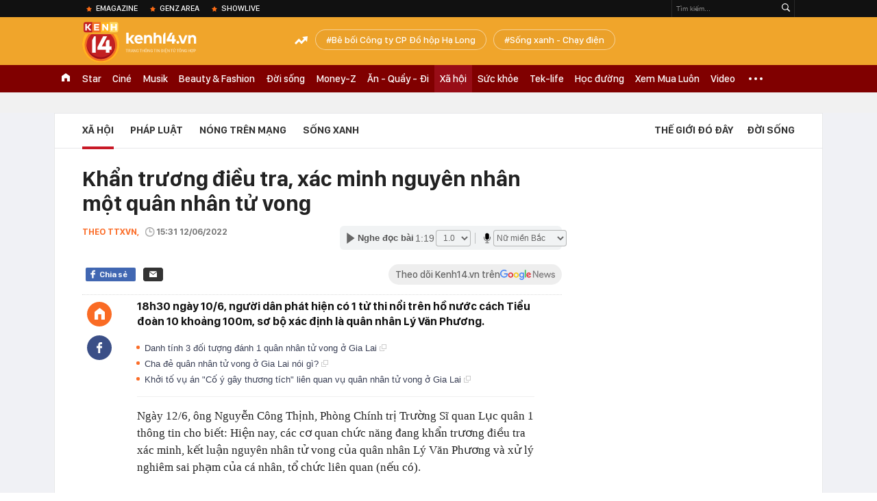

--- FILE ---
content_type: text/html; charset=utf-8
request_url: https://kenh14.vn/ajax-loadmore-bottom-detail/215142.chn
body_size: 8032
content:
<div class="clearfix nbdetail">
    <div class="kds-hot-daily clearfix" id="ulTinNoiBat_v2" data-marked-zoneid="k14_detail_tin_noi_bat">
        <h3 class="kds-title mt-40">Tin nổi bật kenh 14</h3>
        <div class="knd-wrapperv2 clearfix mt-20">
            <div id="k14_detail_tinnoibat_per"></div>
        </div>
        <div style="position: absolute; top: 0; right: -343px; z-index: 2">
            <div class="adk14-sticky-right">
                <div id="admzone35871"></div>
    <script>
        if (pageSettings.allow3rd) {
            'undefined' == typeof admicroAD.show ? admicroAD.unit.push(function () { admicroAD.show('admzone35871') }) : admicroAD.show('admzone35871');
        }
    </script>

            </div>
            <div class="ads-sponsor type-2 adm-hidden">
                <div id="admsection7"></div>
            </div>
        </div>
    </div>
    <div class="clearfix">
        <!-- Begin .kds-new-stream-wrapper -->
        <div class="knswli k14-videoUpdate">
    <div class="k14-videoUpdate-wrapper horizonVid">
        <div class="videoUpdate-left">
            <div class="content-video">
                <div class="iframe-wraper knswlic-welax">
                    <div class="VCSortableInPreviewMode" type="VideoStream" embed-type="4"
                         data-item-id="377117"
                         data-vid="kenh14cdn.com/203336854389633024/2026/1/26/wcvtt2401-17694340425321562474439.mp4"
                         data-info="786737ec802660a6e26dc12fa9c33303" data-location=""
                         data-ads="true" data-displaymode="1"
                         data-thumb="https://kenh14cdn.com/thumb_w/560/203336854389633024/2026/1/26/base64-17694341982481181194806.jpeg"
                         data-contentid="" data-share=""
                         data-namespace="kenh14" data-width="660px" data-height="370px">
                    </div>
                </div>
            </div>
        </div>
        <div class="videoUpdate-right knswlic-welax">
            <div class="vr-content_info">
                <div class="info-heading">
















                    <div class="ih-time" title="2026-01-28T10:24:00"
                         data-second="2026-01-28T10:24:00"></div>
                </div>
                <div class="info-content">
                    <div class="ic-top">
                        <a href="https://video.kenh14.vn/chi-vang-thi-thong-nguoi-ke-cau-chuyen-ban-lang-bang-ngon-ngu-cua-thoi-dai-moi-377117.chn" title="Chị Vàng Thị Thông: Người kể câu chuyện bản làng bằng ngôn ngữ của thời đại mới" target="_blank"
                           class="ict-title">Chị Vàng Thị Thông: Người kể câu chuyện bản làng bằng ngôn ngữ của thời đại mới</a>
                        <span class="knswli-view">
                                        <svg width="17" height="10" viewBox="0 0 17 10" fill="none"
                                             xmlns="http://www.w3.org/2000/svg">
                                            <path
                                                d="M8.5 0C3.74881 0 0 4.99968 0 4.99968C0 4.99968 3.74881 10 8.5 10C12.133 10 17 4.99968 17 4.99968C17 4.99968 12.133 0 8.5 0ZM8.5 8.11459C6.83148 8.11459 5.47337 6.71722 5.47337 4.99968C5.47337 3.28213 6.83148 1.88411 8.5 1.88411C10.1685 1.88411 11.5266 3.28213 11.5266 4.99968C11.5266 6.71722 10.1685 8.11459 8.5 8.11459ZM8.5 3.18102C8.26522 3.17646 8.03192 3.22012 7.81372 3.30945C7.59553 3.39878 7.39682 3.53199 7.22922 3.70129C7.06162 3.87059 6.92849 4.07258 6.8376 4.29546C6.74672 4.51834 6.69991 4.75763 6.69991 4.99935C6.69991 5.24107 6.74672 5.48036 6.8376 5.70324C6.92849 5.92612 7.06162 6.12812 7.22922 6.29741C7.39682 6.46671 7.59553 6.59992 7.81372 6.68925C8.03192 6.77858 8.26522 6.82224 8.5 6.81768C8.96271 6.80869 9.40352 6.61316 9.72766 6.27314C10.0518 5.93311 10.2334 5.47574 10.2334 4.99935C10.2334 4.52296 10.0518 4.06559 9.72766 3.72557C9.40352 3.38554 8.96271 3.19002 8.5 3.18102Z"
                                                fill="#888888"/>
                                        </svg>
                                        <label class="need-get-view" data-key="786737ec802660a6e26dc12fa9c33303"
                                               rel="kenh14cdn.com/203336854389633024/2026/1/26/wcvtt2401-17694340425321562474439.mp4">0</label></span>
                        <div class="ict-des">
                            <p class="ictd-txt">
                                <a href="https://video.kenh14.vnhttps://video.kenh14.vn/showlive.chn" target="_blank"
                                   class="ictd-link"
                                   title="ShowLive">
                                    ShowLive
                                </a>
                                · Cuộc sống ở một bản làng xa xôi, bao quanh là núi rừng, ở một nơi mà người dân không biết đến món tôm chiên và chưa từng đặt chân lên máy bay. Nhưng chắc gì, họ đã thua kém những người thành thị khi nói về một cuộc sống hạnh phúc? 
                            </p>
                        </div>
                    </div>

                                        <div class="ic-bottom">
                        <span class="read-more">Xem thêm</span>
                        <a href="https://video.kenh14.vn/chang-trai-duong-duc-anh-cau-gi-hon-nhung-khoanh-khac-nghi-xa-hoi-de-nap-them-cam-hung-sang-tao-377041.chn" target="_blank" class="related-news" title="Chàng trai Dương Đức Anh: Cầu gì hơn những khoảnh khắc nghỉ xả hơi để nạp thêm cảm hứng sáng tạo">
                            <span class="rn-thumb">
                                <i>
                                    <img loading="lazy" src="https://kenh14cdn.com/zoom/80_100/203336854389633024/2026/1/24/onnxji3a-1769251473766635862883.jpeg" alt="Chàng trai Dương Đức Anh: Cầu gì hơn những khoảnh khắc nghỉ xả hơi để nạp thêm cảm hứng sáng tạo">
                                </i>
                                <span class="play-icn">
                                    <svg width="30" height="30" viewBox="0 0 30 30" fill="none" xmlns="http://www.w3.org/2000/svg">
                                        <path d="M15 30C6.71652 30 0 23.2835 0 15C0 6.71652 6.71652 0 15 0C23.2835 0 30 6.71652 30 15C30 23.2835 23.2835 30 15 30ZM19.8248 14.769L12.5123 9.44866C12.4722 9.41986 12.4249 9.40265 12.3757 9.39896C12.3265 9.39526 12.2772 9.4052 12.2332 9.42769C12.1893 9.45018 12.1524 9.48435 12.1266 9.52645C12.1008 9.56854 12.0871 9.61693 12.0871 9.6663V20.3002C12.0869 20.3497 12.1004 20.3982 12.1262 20.4405C12.1519 20.4827 12.1888 20.517 12.2329 20.5395C12.2769 20.5621 12.3263 20.572 12.3756 20.5682C12.425 20.5643 12.4722 20.5469 12.5123 20.5179L19.8248 15.2009C19.8593 15.1765 19.8875 15.1441 19.907 15.1065C19.9264 15.0689 19.9366 15.0272 19.9366 14.9849C19.9366 14.9426 19.9264 14.9009 19.907 14.8633C19.8875 14.8258 19.8593 14.7934 19.8248 14.769Z" fill="white" />
                                    </svg>
                                </span>
                            </span>
                            <span class="rn-info">Chàng trai Dương Đức Anh: Cầu gì hơn những khoảnh khắc nghỉ xả hơi để nạp thêm cảm hứng sáng tạo</span>
                        </a>
                    </div>
                                    </div>
            </div>
        </div>
    </div>
</div>
<script>
    (runinit = window.runinit || []).push(function () {
        $('.k14-videoUpdate .k14-videoUpdate-wrapper .videoUpdate-right .vr-content_info .info-content .ic-top .ict-des .ictd-txt').trimLine(4);
        $('.k14-videoUpdate .k14-videoUpdate-wrapper .videoUpdate-right .vr-content_info .info-heading .ih-time').timeago();
    });
</script>
        <div class="kds-new-stream-wrapper listpopup">
            <div class="kds-title mb-0">Đọc thêm</div>
            <div id="aiservice-readmore" data-callback="callbackInitDetail"></div>
            <div class="knswli dark dbl clearfix" id="liDungBoLo" data-cd-key="highestviewnews:zoneid215142hour48">
    <div class="knswli-object-wrapper " data-marked-zoneid ="k14_dung_bo_lo">
        <h3 class="knswli-object-title"><span class="sprite icon"></span> Đừng bỏ lỡ</h3>
        <div class="knswli-object-content" id="dbl">
            <div class="knswli-object-list swiper-wrapper">
                                                            <div class="koli swiper-slide">
                            <a href="/khoi-to-giam-doc-cong-ty-san-xuat-hang-nghin-chai-tuong-ot-nuoc-cham-gia-215260126231846072.chn" class="koli-ava show-popup visit-popup knswa_border inited-timeline-popup" newsid="215260126231846072"
                               newstype="0" title="Khởi tố Giám đốc công ty sản xuất hàng nghìn chai tương ớt, nước chấm giả" data-box="no-react" data-popup-url="/khoi-to-giam-doc-cong-ty-san-xuat-hang-nghin-chai-tuong-ot-nuoc-cham-gia-215260126231846072.chn">
                                <img loading="lazy" width="100%" height="100%" src="https://kenh14cdn.com/zoom/260_161/203336854389633024/2026/1/26/avatar1769444267174-17694442679311604559558.png" alt="Khởi tố Giám đốc công ty sản xuất hàng nghìn chai tương ớt, nước chấm giả" srcset="https://kenh14cdn.com/zoom/260_161/203336854389633024/2026/1/26/avatar1769444267174-17694442679311604559558.png 1x,https://kenh14cdn.com/zoom/520_322/203336854389633024/2026/1/26/avatar1769444267174-17694442679311604559558.png 2x">
                                </a>
                            <h4 class="koli-title">
                                <a href="/khoi-to-giam-doc-cong-ty-san-xuat-hang-nghin-chai-tuong-ot-nuoc-cham-gia-215260126231846072.chn" title="Khởi tố Giám đốc công ty sản xuất hàng nghìn chai tương ớt, nước chấm giả" data-popup-url="/khoi-to-giam-doc-cong-ty-san-xuat-hang-nghin-chai-tuong-ot-nuoc-cham-gia-215260126231846072.chn" class="show-popup visit-popup">
                                    Khởi tố Giám đốc công ty sản xuất hàng nghìn chai tương ớt, nước chấm giả
                                </a>
                            </h4>
                        </div>
                                            <div class="koli swiper-slide">
                            <a href="/chu-tich-tap-doan-mai-linh-thuoc-dien-se-bi-tam-hoan-xuat-canh-215260127191640424.chn" class="koli-ava show-popup visit-popup knswa_border inited-timeline-popup" newsid="215260127191640424"
                               newstype="0" title="Chủ tịch Tập đoàn Mai Linh thuộc diện sẽ bị tạm hoãn xuất cảnh" data-box="no-react" data-popup-url="/chu-tich-tap-doan-mai-linh-thuoc-dien-se-bi-tam-hoan-xuat-canh-215260127191640424.chn">
                                <img loading="lazy" width="100%" height="100%" src="https://kenh14cdn.com/zoom/260_161/203336854389633024/2026/1/27/avatar1769516146798-1769516147430603166992.png" alt="Chủ tịch Tập đoàn Mai Linh thuộc diện sẽ bị tạm hoãn xuất cảnh" srcset="https://kenh14cdn.com/zoom/260_161/203336854389633024/2026/1/27/avatar1769516146798-1769516147430603166992.png 1x,https://kenh14cdn.com/zoom/520_322/203336854389633024/2026/1/27/avatar1769516146798-1769516147430603166992.png 2x">
                                </a>
                            <h4 class="koli-title">
                                <a href="/chu-tich-tap-doan-mai-linh-thuoc-dien-se-bi-tam-hoan-xuat-canh-215260127191640424.chn" title="Chủ tịch Tập đoàn Mai Linh thuộc diện sẽ bị tạm hoãn xuất cảnh" data-popup-url="/chu-tich-tap-doan-mai-linh-thuoc-dien-se-bi-tam-hoan-xuat-canh-215260127191640424.chn" class="show-popup visit-popup">
                                    Chủ tịch Tập đoàn Mai Linh thuộc diện sẽ bị tạm hoãn xuất cảnh
                                </a>
                            </h4>
                        </div>
                                            <div class="koli swiper-slide">
                            <a href="/sau-ngay-1-7-co-quan-thue-se-kiem-tra-tai-tru-so-nguoi-nop-thue-trong-8-truong-hop-sau-215260127083335859.chn" class="koli-ava show-popup visit-popup knswa_border inited-timeline-popup" newsid="215260127083335859"
                               newstype="0" title="Sau ngày 1/7, cơ quan thuế sẽ kiểm tra tại trụ sở người nộp thuế trong 8 trường hợp sau" data-box="no-react" data-popup-url="/sau-ngay-1-7-co-quan-thue-se-kiem-tra-tai-tru-so-nguoi-nop-thue-trong-8-truong-hop-sau-215260127083335859.chn">
                                <img loading="lazy" width="100%" height="100%" src="https://kenh14cdn.com/zoom/260_161/203336854389633024/2026/1/27/avatar1769477563582-17694775645491367536009.jpg" alt="Sau ngày 1/7, cơ quan thuế sẽ kiểm tra tại trụ sở người nộp thuế trong 8 trường hợp sau" srcset="https://kenh14cdn.com/zoom/260_161/203336854389633024/2026/1/27/avatar1769477563582-17694775645491367536009.jpg 1x,https://kenh14cdn.com/zoom/520_322/203336854389633024/2026/1/27/avatar1769477563582-17694775645491367536009.jpg 2x">
                                </a>
                            <h4 class="koli-title">
                                <a href="/sau-ngay-1-7-co-quan-thue-se-kiem-tra-tai-tru-so-nguoi-nop-thue-trong-8-truong-hop-sau-215260127083335859.chn" title="Sau ngày 1/7, cơ quan thuế sẽ kiểm tra tại trụ sở người nộp thuế trong 8 trường hợp sau" data-popup-url="/sau-ngay-1-7-co-quan-thue-se-kiem-tra-tai-tru-so-nguoi-nop-thue-trong-8-truong-hop-sau-215260127083335859.chn" class="show-popup visit-popup">
                                    Sau ngày 1/7, cơ quan thuế sẽ kiểm tra tại trụ sở người nộp thuế trong 8 trường hợp sau
                                </a>
                            </h4>
                        </div>
                                            <div class="koli swiper-slide">
                            <a href="/xuyen-dem-giai-cuu-thien-nga-trang-tri-gia-60-trieu-bi-cuon-dau-nhet-trong-ba-lo-dan-den-stress-nang-215260127115257798.chn" class="koli-ava show-popup visit-popup knswa_border inited-timeline-popup" newsid="215260127115257798"
                               newstype="0" title="Toàn cảnh quá trình giải cứu thiên nga trắng 60 triệu bị nhét vào balo, “bắt cóc” khỏi Thảo Cầm Viên" data-box="no-react" data-popup-url="/xuyen-dem-giai-cuu-thien-nga-trang-tri-gia-60-trieu-bi-cuon-dau-nhet-trong-ba-lo-dan-den-stress-nang-215260127115257798.chn">
                                <img loading="lazy" width="100%" height="100%" src="https://kenh14cdn.com/zoom/260_161/203336854389633024/2026/1/27/avatar1769501618106-17695016185531438363989.png" alt="Toàn cảnh quá trình giải cứu thiên nga trắng 60 triệu bị nhét vào balo, “bắt cóc” khỏi Thảo Cầm Viên" srcset="https://kenh14cdn.com/zoom/260_161/203336854389633024/2026/1/27/avatar1769501618106-17695016185531438363989.png 1x,https://kenh14cdn.com/zoom/520_322/203336854389633024/2026/1/27/avatar1769501618106-17695016185531438363989.png 2x">
                                </a>
                            <h4 class="koli-title">
                                <a href="/xuyen-dem-giai-cuu-thien-nga-trang-tri-gia-60-trieu-bi-cuon-dau-nhet-trong-ba-lo-dan-den-stress-nang-215260127115257798.chn" title="Toàn cảnh quá trình giải cứu thiên nga trắng 60 triệu bị nhét vào balo, “bắt cóc” khỏi Thảo Cầm Viên" data-popup-url="/xuyen-dem-giai-cuu-thien-nga-trang-tri-gia-60-trieu-bi-cuon-dau-nhet-trong-ba-lo-dan-den-stress-nang-215260127115257798.chn" class="show-popup visit-popup">
                                    Toàn cảnh quá trình giải cứu thiên nga trắng 60 triệu bị nhét vào balo, “bắt cóc” khỏi Thảo Cầm Viên
                                </a>
                            </h4>
                        </div>
                                            <div class="koli swiper-slide">
                            <a href="/tphcm-tang-cuong-giam-sat-tai-cac-cua-khau-quoc-te-de-phong-chong-benh-nipah-21526012621255333.chn" class="koli-ava show-popup visit-popup knswa_border inited-timeline-popup" newsid="21526012621255333"
                               newstype="0" title="TPHCM tăng cường giám sát tại các cửa khẩu quốc tế để phòng chống bệnh Nipah" data-box="no-react" data-popup-url="/tphcm-tang-cuong-giam-sat-tai-cac-cua-khau-quoc-te-de-phong-chong-benh-nipah-21526012621255333.chn">
                                <img loading="lazy" width="100%" height="100%" src="https://kenh14cdn.com/zoom/260_161/203336854389633024/2026/1/26/avatar1769437478309-17694374786451407067070.webp" alt="TPHCM tăng cường giám sát tại các cửa khẩu quốc tế để phòng chống bệnh Nipah" srcset="https://kenh14cdn.com/zoom/260_161/203336854389633024/2026/1/26/avatar1769437478309-17694374786451407067070.webp 1x,https://kenh14cdn.com/zoom/520_322/203336854389633024/2026/1/26/avatar1769437478309-17694374786451407067070.webp 2x">
                                </a>
                            <h4 class="koli-title">
                                <a href="/tphcm-tang-cuong-giam-sat-tai-cac-cua-khau-quoc-te-de-phong-chong-benh-nipah-21526012621255333.chn" title="TPHCM tăng cường giám sát tại các cửa khẩu quốc tế để phòng chống bệnh Nipah" data-popup-url="/tphcm-tang-cuong-giam-sat-tai-cac-cua-khau-quoc-te-de-phong-chong-benh-nipah-21526012621255333.chn" class="show-popup visit-popup">
                                    TPHCM tăng cường giám sát tại các cửa khẩu quốc tế để phòng chống bệnh Nipah
                                </a>
                            </h4>
                        </div>
                                            <div class="koli swiper-slide">
                            <a href="/21-de-cu-nhan-vat-truyen-cam-hung-cua-wechoice-awards-2025-nhung-nguoi-dang-viet-tiep-viet-nam-bang-cau-chuyen-cua-minh-215260126171119253.chn" class="koli-ava  knswa_border inited-timeline-popup" newsid="215260126171119253"
                               newstype="0" title="21 đề cử Nhân vật Truyền cảm hứng của WeChoice Awards 2025: Những người đang viết tiếp Việt Nam bằng câu chuyện của mình" data-box="no-react" data-popup-url="/21-de-cu-nhan-vat-truyen-cam-hung-cua-wechoice-awards-2025-nhung-nguoi-dang-viet-tiep-viet-nam-bang-cau-chuyen-cua-minh-215260126171119253.chn">
                                <img loading="lazy" width="100%" height="100%" src="https://kenh14cdn.com/zoom/260_161/203336854389633024/2026/1/26/ngang-17694254768391895775126.jpg" alt="21 đề cử Nhân vật Truyền cảm hứng của WeChoice Awards 2025: Những người đang viết tiếp Việt Nam bằng câu chuyện của mình" srcset="https://kenh14cdn.com/zoom/260_161/203336854389633024/2026/1/26/ngang-17694254768391895775126.jpg 1x,https://kenh14cdn.com/zoom/520_322/203336854389633024/2026/1/26/ngang-17694254768391895775126.jpg 2x">
                                </a>
                            <h4 class="koli-title">
                                <a href="/21-de-cu-nhan-vat-truyen-cam-hung-cua-wechoice-awards-2025-nhung-nguoi-dang-viet-tiep-viet-nam-bang-cau-chuyen-cua-minh-215260126171119253.chn" title="21 đề cử Nhân vật Truyền cảm hứng của WeChoice Awards 2025: Những người đang viết tiếp Việt Nam bằng câu chuyện của mình" data-popup-url="/21-de-cu-nhan-vat-truyen-cam-hung-cua-wechoice-awards-2025-nhung-nguoi-dang-viet-tiep-viet-nam-bang-cau-chuyen-cua-minh-215260126171119253.chn" class="">
                                    21 đề cử Nhân vật Truyền cảm hứng của WeChoice Awards 2025: Những người đang viết tiếp Việt Nam bằng câu chuyện của mình
                                </a>
                            </h4>
                        </div>
                                            <div class="koli swiper-slide">
                            <a href="/doi-tuong-trom-thien-nga-trang-o-thao-cam-vien-sai-gon-khai-gi-215260127220245119.chn" class="koli-ava show-popup visit-popup knswa_border inited-timeline-popup" newsid="215260127220245119"
                               newstype="0" title="Đối tượng trộm thiên nga trắng ở Thảo Cầm Viên Sài Gòn khai gì?" data-box="no-react" data-popup-url="/doi-tuong-trom-thien-nga-trang-o-thao-cam-vien-sai-gon-khai-gi-215260127220245119.chn">
                                <img loading="lazy" width="100%" height="100%" src="https://kenh14cdn.com/zoom/260_161/203336854389633024/2026/1/27/avatar1769526116201-17695261166211588810822.png" alt="Đối tượng trộm thiên nga trắng ở Thảo Cầm Viên Sài Gòn khai gì?" srcset="https://kenh14cdn.com/zoom/260_161/203336854389633024/2026/1/27/avatar1769526116201-17695261166211588810822.png 1x,https://kenh14cdn.com/zoom/520_322/203336854389633024/2026/1/27/avatar1769526116201-17695261166211588810822.png 2x">
                                </a>
                            <h4 class="koli-title">
                                <a href="/doi-tuong-trom-thien-nga-trang-o-thao-cam-vien-sai-gon-khai-gi-215260127220245119.chn" title="Đối tượng trộm thiên nga trắng ở Thảo Cầm Viên Sài Gòn khai gì?" data-popup-url="/doi-tuong-trom-thien-nga-trang-o-thao-cam-vien-sai-gon-khai-gi-215260127220245119.chn" class="show-popup visit-popup">
                                    Đối tượng trộm thiên nga trắng ở Thảo Cầm Viên Sài Gòn khai gì?
                                </a>
                            </h4>
                        </div>
                                            <div class="koli swiper-slide">
                            <a href="/dieu-tra-vu-nu-giup-viec-bao-hanh-cu-ba-ngoi-tren-xe-lan-215260126171959811.chn" class="koli-ava show-popup visit-popup knswa_border inited-timeline-popup" newsid="215260126171959811"
                               newstype="0" title="Điều tra vụ nữ giúp việc bạo hành cụ bà ngồi trên xe lăn" data-box="no-react" data-popup-url="/dieu-tra-vu-nu-giup-viec-bao-hanh-cu-ba-ngoi-tren-xe-lan-215260126171959811.chn">
                                <img loading="lazy" width="100%" height="100%" src="https://kenh14cdn.com/zoom/260_161/203336854389633024/2026/1/26/avatar1769422754700-17694227548972107926918.jpeg" alt="Điều tra vụ nữ giúp việc bạo hành cụ bà ngồi trên xe lăn" srcset="https://kenh14cdn.com/zoom/260_161/203336854389633024/2026/1/26/avatar1769422754700-17694227548972107926918.jpeg 1x,https://kenh14cdn.com/zoom/520_322/203336854389633024/2026/1/26/avatar1769422754700-17694227548972107926918.jpeg 2x">
                                </a>
                            <h4 class="koli-title">
                                <a href="/dieu-tra-vu-nu-giup-viec-bao-hanh-cu-ba-ngoi-tren-xe-lan-215260126171959811.chn" title="Điều tra vụ nữ giúp việc bạo hành cụ bà ngồi trên xe lăn" data-popup-url="/dieu-tra-vu-nu-giup-viec-bao-hanh-cu-ba-ngoi-tren-xe-lan-215260126171959811.chn" class="show-popup visit-popup">
                                    Điều tra vụ nữ giúp việc bạo hành cụ bà ngồi trên xe lăn
                                </a>
                            </h4>
                        </div>
                                            <div class="koli swiper-slide">
                            <a href="/dua-ra-xet-xu-tong-tai-chi-dao-danh-chu-quan-ca-phe-21526012718533701.chn" class="koli-ava show-popup visit-popup knswa_border inited-timeline-popup" newsid="21526012718533701"
                               newstype="0" title="Đưa ra xét xử &quot;tổng tài&quot; chỉ đạo đánh chủ quán cà phê" data-box="no-react" data-popup-url="/dua-ra-xet-xu-tong-tai-chi-dao-danh-chu-quan-ca-phe-21526012718533701.chn">
                                <img loading="lazy" width="100%" height="100%" src="https://kenh14cdn.com/zoom/260_161/203336854389633024/2026/1/27/avatar1769514760529-1769514760915485529022.png" alt="Đưa ra xét xử &quot;tổng tài&quot; chỉ đạo đánh chủ quán cà phê" srcset="https://kenh14cdn.com/zoom/260_161/203336854389633024/2026/1/27/avatar1769514760529-1769514760915485529022.png 1x,https://kenh14cdn.com/zoom/520_322/203336854389633024/2026/1/27/avatar1769514760529-1769514760915485529022.png 2x">
                                </a>
                            <h4 class="koli-title">
                                <a href="/dua-ra-xet-xu-tong-tai-chi-dao-danh-chu-quan-ca-phe-21526012718533701.chn" title="Đưa ra xét xử &quot;tổng tài&quot; chỉ đạo đánh chủ quán cà phê" data-popup-url="/dua-ra-xet-xu-tong-tai-chi-dao-danh-chu-quan-ca-phe-21526012718533701.chn" class="show-popup visit-popup">
                                    Đưa ra xét xử &quot;tổng tài&quot; chỉ đạo đánh chủ quán cà phê
                                </a>
                            </h4>
                        </div>
                                            <div class="koli swiper-slide">
                            <a href="/tin-gio-mua-dong-bac-moi-nhat-mien-bac-se-chuyen-mua-ret-tu-hom-nao-215260127192324511.chn" class="koli-ava show-popup visit-popup knswa_border inited-timeline-popup" newsid="215260127192324511"
                               newstype="0" title="Tin gió mùa Đông Bắc mới nhất: Miền Bắc sẽ chuyển mưa rét từ hôm nào?" data-box="no-react" data-popup-url="/tin-gio-mua-dong-bac-moi-nhat-mien-bac-se-chuyen-mua-ret-tu-hom-nao-215260127192324511.chn">
                                <img loading="lazy" width="100%" height="100%" src="https://kenh14cdn.com/zoom/260_161/203336854389633024/2026/1/27/avatar1769516554435-17695165550451688986138.jpg" alt="Tin gió mùa Đông Bắc mới nhất: Miền Bắc sẽ chuyển mưa rét từ hôm nào?" srcset="https://kenh14cdn.com/zoom/260_161/203336854389633024/2026/1/27/avatar1769516554435-17695165550451688986138.jpg 1x,https://kenh14cdn.com/zoom/520_322/203336854389633024/2026/1/27/avatar1769516554435-17695165550451688986138.jpg 2x">
                                </a>
                            <h4 class="koli-title">
                                <a href="/tin-gio-mua-dong-bac-moi-nhat-mien-bac-se-chuyen-mua-ret-tu-hom-nao-215260127192324511.chn" title="Tin gió mùa Đông Bắc mới nhất: Miền Bắc sẽ chuyển mưa rét từ hôm nào?" data-popup-url="/tin-gio-mua-dong-bac-moi-nhat-mien-bac-se-chuyen-mua-ret-tu-hom-nao-215260127192324511.chn" class="show-popup visit-popup">
                                    Tin gió mùa Đông Bắc mới nhất: Miền Bắc sẽ chuyển mưa rét từ hôm nào?
                                </a>
                            </h4>
                        </div>
                                                </div>
            <div class="swiper-pagination"></div>
            <div class="swiper-button-next"></div>
            <div class="swiper-button-prev"></div>
        </div>

    </div>
</div>
            <div class="knswli dark video clearfix" id="liVideo1" data-marked-zoneid="k14_category_video">
    <div class="knswli-object-wrapper-2">
        <div class="w1040 knswli-video-wrapper clearfix" style="width:100% !important">
            <div id="adm_list_player_box" style="">
            </div>

        </div>
    </div>

    <div style="position: absolute;top: 170px;right: -340px;display: block;">
        <div id="admzone35896"></div>
        <script>admicroAD.unit.push(function () {
                admicroAD.show('admzone35896')
            });  </script>
    </div>
</div>
            <li class='knswli light trend clearfix' id='liNewsMostView' data-marked-zoneid='k14_detail_dang_duoc_quan_tam'
        data-cd-key="highestviewnews:zoneid0hour24">
        <div class='knswli-object-wrapper swiper-container'>
            <h3 class='knswli-object-title'>
                <span class='sprite icon'></span>
                Đang được quan tâm
            </h3>
            <div class='knswli-object-content'>
                <ul class='knswli-object-list swiper-wrapper'>
                                            <li class='koli swiper-slide'>
                            <a data-popup-url="/chu-tich-tap-doan-mai-linh-thuoc-dien-se-bi-tam-hoan-xuat-canh-215260127191640424.chn"
                               data-box="no-react"
                               href='/chu-tich-tap-doan-mai-linh-thuoc-dien-se-bi-tam-hoan-xuat-canh-215260127191640424.chn'
                               class='koli-ava show-popup visit-popup knswa_border'
                               newsid='215260127191640424'
                               title='Chủ tịch Tập đoàn Mai Linh thuộc diện sẽ bị tạm hoãn xuất cảnh'>
                                <img loading='lazy'
                                     src='https://kenh14cdn.com/zoom/260_163/203336854389633024/2026/1/27/avatar1769516146798-1769516147430603166992.png'
                                     alt='Chủ tịch Tập đoàn Mai Linh thuộc diện sẽ bị tạm hoãn xuất cảnh'>









                            </a>
                            <h4 class='koli-title'>
                                <a class="show-popup visit-popup"
                                   data-popup-url="/chu-tich-tap-doan-mai-linh-thuoc-dien-se-bi-tam-hoan-xuat-canh-215260127191640424.chn"
                                   data-box="no-react"
                                   href='/chu-tich-tap-doan-mai-linh-thuoc-dien-se-bi-tam-hoan-xuat-canh-215260127191640424.chn'
                                   title='Chủ tịch Tập đoàn Mai Linh thuộc diện sẽ bị tạm hoãn xuất cảnh'>
                                    Chủ tịch Tập đoàn Mai Linh thuộc diện sẽ bị tạm hoãn xuất cảnh
                                </a>
                            </h4>
                        </li>
                                            <li class='koli swiper-slide'>
                            <a data-popup-url="/quyet-dinh-kho-hieu-cua-my-tam-va-mai-tai-phen-215260127231856538.chn"
                               data-box="no-react"
                               href='/quyet-dinh-kho-hieu-cua-my-tam-va-mai-tai-phen-215260127231856538.chn'
                               class='koli-ava show-popup visit-popup knswa_border'
                               newsid='215260127231856538'
                               title='Quyết định khó hiểu của Mỹ Tâm và Mai Tài Phến'>
                                <img loading='lazy'
                                     src='https://kenh14cdn.com/zoom/260_163/203336854389633024/2026/1/27/my-tam-10-39904-17608002086071598412456-1760839670383-1760839670648667758883-17660549205131882058964-17695305877031179712258-49-0-449-640-crop-176953059473757839829.jpg'
                                     alt='Quyết định khó hiểu của Mỹ Tâm và Mai Tài Phến'>









                            </a>
                            <h4 class='koli-title'>
                                <a class="show-popup visit-popup"
                                   data-popup-url="/quyet-dinh-kho-hieu-cua-my-tam-va-mai-tai-phen-215260127231856538.chn"
                                   data-box="no-react"
                                   href='/quyet-dinh-kho-hieu-cua-my-tam-va-mai-tai-phen-215260127231856538.chn'
                                   title='Quyết định khó hiểu của Mỹ Tâm và Mai Tài Phến'>
                                    Quyết định khó hiểu của Mỹ Tâm và Mai Tài Phến
                                </a>
                            </h4>
                        </li>
                                            <li class='koli swiper-slide'>
                            <a data-popup-url="/canh-tuong-kinh-hoang-tai-nha-cap-doi-hanh-phuc-nhat-showbiz-da-boc-tran-hon-nhan-gia-tao-215260128080207335.chn"
                               data-box="no-react"
                               href='/canh-tuong-kinh-hoang-tai-nha-cap-doi-hanh-phuc-nhat-showbiz-da-boc-tran-hon-nhan-gia-tao-215260128080207335.chn'
                               class='koli-ava show-popup visit-popup knswa_border'
                               newsid='215260128080207335'
                               title='Cảnh tượng kinh hoàng tại nhà cặp đôi hạnh phúc nhất showbiz đã bóc trần hôn nhân giả tạo'>
                                <img loading='lazy'
                                     src='https://kenh14cdn.com/zoom/260_163/203336854389633024/2026/1/28/ava1-1769562167994322441081-0-0-394-630-crop-1769562175459287991094.jpg'
                                     alt='Cảnh tượng kinh hoàng tại nhà cặp đôi hạnh phúc nhất showbiz đã bóc trần hôn nhân giả tạo'>









                            </a>
                            <h4 class='koli-title'>
                                <a class="show-popup visit-popup"
                                   data-popup-url="/canh-tuong-kinh-hoang-tai-nha-cap-doi-hanh-phuc-nhat-showbiz-da-boc-tran-hon-nhan-gia-tao-215260128080207335.chn"
                                   data-box="no-react"
                                   href='/canh-tuong-kinh-hoang-tai-nha-cap-doi-hanh-phuc-nhat-showbiz-da-boc-tran-hon-nhan-gia-tao-215260128080207335.chn'
                                   title='Cảnh tượng kinh hoàng tại nhà cặp đôi hạnh phúc nhất showbiz đã bóc trần hôn nhân giả tạo'>
                                    Cảnh tượng kinh hoàng tại nhà cặp đôi hạnh phúc nhất showbiz đã bóc trần hôn nhân giả tạo
                                </a>
                            </h4>
                        </li>
                                            <li class='koli swiper-slide'>
                            <a data-popup-url="/them-1-nang-hau-nha-sen-vang-sap-cuoi-215260127163626172.chn"
                               data-box="no-react"
                               href='/them-1-nang-hau-nha-sen-vang-sap-cuoi-215260127163626172.chn'
                               class='koli-ava show-popup visit-popup knswa_border'
                               newsid='215260127163626172'
                               title='Thêm 1 nàng hậu nhà Sen Vàng sắp cưới?'>
                                <img loading='lazy'
                                     src='https://kenh14cdn.com/zoom/260_163/203336854389633024/2026/1/27/thiet-ke-chua-co-ten-17695064910241927941231.gif'
                                     alt='Thêm 1 nàng hậu nhà Sen Vàng sắp cưới?'>









                            </a>
                            <h4 class='koli-title'>
                                <a class="show-popup visit-popup"
                                   data-popup-url="/them-1-nang-hau-nha-sen-vang-sap-cuoi-215260127163626172.chn"
                                   data-box="no-react"
                                   href='/them-1-nang-hau-nha-sen-vang-sap-cuoi-215260127163626172.chn'
                                   title='Thêm 1 nàng hậu nhà Sen Vàng sắp cưới?'>
                                    Thêm 1 nàng hậu nhà Sen Vàng sắp cưới?
                                </a>
                            </h4>
                        </li>
                                            <li class='koli swiper-slide'>
                            <a data-popup-url="/canh-bao-tim-thay-loai-doi-mang-virus-nipah-nhieu-nhat-o-noi-nay-co-nguoi-chu-quan-thuong-toi-ngu-lai-215260128072119688.chn"
                               data-box="no-react"
                               href='/canh-bao-tim-thay-loai-doi-mang-virus-nipah-nhieu-nhat-o-noi-nay-co-nguoi-chu-quan-thuong-toi-ngu-lai-215260128072119688.chn'
                               class='koli-ava show-popup visit-popup knswa_border'
                               newsid='215260128072119688'
                               title='Cảnh báo: Tìm thấy loài dơi mang virus Nipah nhiều nhất ở nơi này - Có người chủ quan thường tới, ngủ lại'>
                                <img loading='lazy'
                                     src='https://kenh14cdn.com/zoom/260_163/203336854389633024/2026/1/28/avatar1769559556837-1769559557226694788392.jpg'
                                     alt='Cảnh báo: Tìm thấy loài dơi mang virus Nipah nhiều nhất ở nơi này - Có người chủ quan thường tới, ngủ lại'>









                            </a>
                            <h4 class='koli-title'>
                                <a class="show-popup visit-popup"
                                   data-popup-url="/canh-bao-tim-thay-loai-doi-mang-virus-nipah-nhieu-nhat-o-noi-nay-co-nguoi-chu-quan-thuong-toi-ngu-lai-215260128072119688.chn"
                                   data-box="no-react"
                                   href='/canh-bao-tim-thay-loai-doi-mang-virus-nipah-nhieu-nhat-o-noi-nay-co-nguoi-chu-quan-thuong-toi-ngu-lai-215260128072119688.chn'
                                   title='Cảnh báo: Tìm thấy loài dơi mang virus Nipah nhiều nhất ở nơi này - Có người chủ quan thường tới, ngủ lại'>
                                    Cảnh báo: Tìm thấy loài dơi mang virus Nipah nhiều nhất ở nơi này - Có người chủ quan thường tới, ngủ lại
                                </a>
                            </h4>
                        </li>
                                    </ul>
                <div class='swiper-pagination'></div>
                <!-- Add Arrows -->
                <div class='swiper-button-next'></div>
                <div class='swiper-button-prev'></div>
            </div>
        </div>
    </li>
        </div>

        <script type="text/javascript">
            //load tin noi bat per - Start
            (runinit = window.runinit || []).push(function () {
                loadJsAsync('https://js.aiservice.vn/rec/k14_detail_tinnoibat_per.js', callbackEr = function () {
                    new Image().src = 'https://formalhood.com/ev_anlz?dmn=' + encodeURIComponent(document.location.href) + '&bxid=643&iti=cbweb&elbl=k14_detail_tinnoibat_per.js&eval=404&ecat=monitorRecommend&eact=error&dmi=7&ui=' + cf_uidT + '&dg=' + getDguid();
                });
            });

            //load tin noi bat per - End

            if (!isLightHouse) {
                $('.welax').hide();
                (runinit = window.runinit || []).push(function () {
                    loadJsAsync('https://media1.admicro.vn/core/log_recommend.js', function () {
                    });
                    loadJsAsync('https://kenh14cdn.com/web_js/detail-stream-adm-05102022v1.min.js', function () {
                        InitTinNoiBat();
                        setTimeout(function (parameters) {
                            InitVideo(); //video
                        }, 2000);

                        InitDungBoLo();//dung bo lo
                        InitXemNhieuNhat(); //dang duoc quan tam
                        InitWeLax();
                        relatedNews.initTimelinePoppup('#ulTinNoiBat_v2');
                        relatedNews.initTimelinePoppup('#k14-detail-stream');
                    });

                    loadJsAsync('https://js.aiservice.vn/rec/kenh14-readmore.js');
                });
            }

            function callbackInitDetail() {
                console.log('callbackInitDetail');
                $('#aiservice-readmore #LoadNewsTimelineDetail .knswli').eq(14).after($('#liNewsMostView'));
                $('#aiservice-readmore #LoadNewsTimelineDetail .knswli').eq(10).before($('#liVideo1'));
                $('#aiservice-readmore #LoadNewsTimelineDetail .knswli').eq(5).before($('#liDungBoLo'));
            }

            $video_elements_in = $('.lozad-video');
            var videoObserver = lozad('.lozad-video', {
                threshold: 0.1,
                loaded: function (el) {
                }
            });
            videoObserver.observe();
        </script>
        <!-- End .kds-new-stream-wrapper -->
    </div>
</div>
<!--u: 28/01/2026 15:01:48 -->

--- FILE ---
content_type: text/html; charset=utf-8
request_url: https://kenh14.vn/ajax-trendingtag/215142.chn
body_size: 198
content:
<div data-cd-key="siteid215:objectembedbox:zoneid215142typeid1">
                    <li class="khwtht">
                <a href="/be-boi-cong-ty-cp-do-hop-ha-long.html" title="Bê bối Công ty CP Đồ hộp Hạ Long">Bê bối Công ty CP Đồ hộp Hạ Long</a>
            </li>
                    <li class="khwtht">
                <a href="/song-xanh-chay-dien.html" title="Sống xanh - Chạy điện">Sống xanh - Chạy điện</a>
            </li>
            </div>
<!--u: 28/01/2026 14:56:14 -->